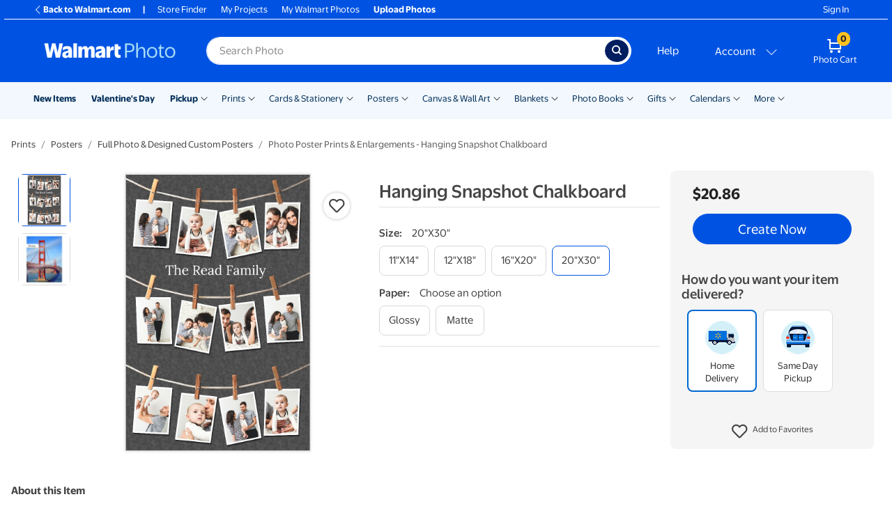

--- FILE ---
content_type: application/javascript
request_url: https://photos3.walmart.com/vite/assets/delivery-options-list-C641fTr5.js
body_size: 2546
content:
import{R as e}from"./index-CPN0bZBH.js";import{c as p}from"./index-DrS9yAoW.js";import{c as v}from"./index-DekJKXTb.js";import{R as C}from"./index-DjTaDkMy.js";import{D as f}from"./calculator-DzBra_Y1.js";import{g as h}from"./generic-helpers-CNiVSbpi.js";import{t as r}from"./translate-Ov18RLD8.js";import{P as O}from"./progress-button-CMl2OSHz.js";import{P as x}from"./index-BfM5NbKg.js";import{Z as b}from"./zip-codes-BSgTPbQG.js";import{i as w}from"./validations-BYOK3YPq.js";import{c as F}from"./columnise-CvhhZP8T.js";import{S as R}from"./store-CBCDFftP.js";import{D as U}from"./delivery-option-icon-ZY9wZbqv.js";import{W as I}from"./warning-message-BFyHhArb.js";const N={clickAction(){this.props.handleOpen(C.findDOMNode(this),this.props.disabled)}},S=v({mixins:[N],render(){return e.createElement("div",{className:p("media delivery-box",{disabled:this.props.disabled}),onClick:this.clickAction},e.createElement("div",{className:"media-left"},e.createElement("i",{className:"fas fa-truck"}," ")),e.createElement("div",{className:"media-body"},e.createElement("div",{className:"row"},e.createElement("div",{className:" col-6 col-sm-12"},this.props.title),e.createElement("div",{className:"col-6 col-sm-12"},e.createElement("span",{className:"see-locations-message d-none d-sm-block"},this.props.disabled?"Unavailable":"See locations",e.createElement("span",{className:p("caret",{open:this.props.open})})),e.createElement("span",{className:"see-locations-message d-block d-sm-none text-right"},this.props.disabled?"Unavailable":"See locations",e.createElement("span",{className:"chevron"},">"))))))}}),_=v({mixins:[N],render(){return e.createElement("div",{className:p("media delivery-box",{disabled:this.props.disabled}),onClick:this.clickAction},e.createElement("div",{className:"media-left"},e.createElement("i",{className:"far fa-clock"}," ")),e.createElement("div",{className:"media-body"},e.createElement("div",{className:"row"},e.createElement("div",{className:"col-sm-12 col-6"},this.props.title),e.createElement("div",{className:"col-sm-12 col-6"},e.createElement("span",{className:"see-locations-message d-none d-sm-block"},this.props.disabled?"Unavailable":"See locations",e.createElement("span",{className:p("caret",{open:this.props.open})})),e.createElement("span",{className:"see-locations-message d-block d-md-none text-right"},this.props.disabled?"Unavailable":"See locations",e.createElement("span",{className:"chevron"},">"))))))}}),g=v({mixins:[N],render(){return e.createElement("div",{className:p("media delivery-box",{disabled:this.props.disabled}),onClick:this.clickAction},e.createElement("div",{className:"media-left"},e.createElement("i",{className:"far fa-clock"}," ")),e.createElement("div",{className:"media-body"},e.createElement("div",{className:"row"},e.createElement("div",{className:"col-sm-12 col-6"},this.props.title),e.createElement("div",{className:"col-sm-12 col-6"},e.createElement("span",{className:"see-locations-message d-none d-sm-block"},this.props.disabled?"Unavailable":"See locations",e.createElement("span",{className:p("caret",{open:this.props.open})})),e.createElement("span",{className:"see-locations-message d-block d-md-none text-right"},this.props.disabled?"Unavailable":"See locations",e.createElement("span",{className:"chevron"},">"))))))}}),J=({options:t,products:a,pickupOpen:i,shippingOpen:m,handleOpenPickup:u,handleOpenShipping:s})=>{const l=[];let n=[];for(let o of a)n=n.concat(o.delivery_options);const{hasOneHourPickup:d,hasSameDayPickup:c,hasShipping:E}=f.productsDeliveryOptionsTiers(n,t);return t.forEach(o=>{E?l.push(e.createElement(S,{open:m,handleOpen:s,title:o.title})):f.isShipping(o)&&l.push(e.createElement(S,{open:m,disabled:!0,handleOpen:s,title:o.title})),!d&&!c?f.isOneHourPickup(o)?l.unshift(e.createElement(_,{open:i,disabled:!0,handleOpen:u,title:o.title})):f.isSameDayPickup(o)&&l.unshift(e.createElement(g,{open:i,disabled:!0,handleOpen:u,title:o.title})):l.unshift(e.createElement(g,{open:i,handleOpen:u,title:o.title}))}),e.createElement("div",{className:"delivery-options"},e.createElement("div",{className:"row"},e.createElement("div",{className:p("col-12 col-xl-6",{"top-divider":l[0]})},l[0]),e.createElement("div",{className:p("col-12 col-xl-6",{"top-divider":l[1]})},l[1])))},L=({location:t})=>{const a=t.address.rows||[t.address.city,t.address.street];return e.createElement("div",null,e.createElement("strong",null,a[0]),e.createElement("br",null),a.slice(1).map((i,m)=>e.createElement("span",{key:m},i," ",e.createElement("br",null))))},k={getInitialState:function(){return{zipCode:b.load(),enteringZipCode:!1,locations:[],selectedLocation:this.props.initialLocation,errorMessage:""}},submitSearchForm:function(t){t.preventDefault();const a=this.refs["zip-code"].value;w(a)?(this.spinFindButton(),this.search(a)):this.resetFindButton()},search:function(t){if(t=t||this.state.zipCode,!t||this.lastlookup===t||!t.match(/(\w\d\s)*/)){this.resetFindButton(),this.setState({enteringZipCode:!1});return}h.findLocations(this.context.locationsUrl,t,this.props.serviceFilter).then(a=>{this.resetFindButton(),this.setState({zipCode:t,locations:a,enteringZipCode:!1,errorMessage:""})}).catch(a=>{this.resetFindButton(),this.setState({zipCode:t,locations:[],enteringZipCode:!1,errorMessage:a})}),this.lastlookup=t,b.save(t)},spinFindButton:function(){const t=this.refs["btn-find"];t&&t.spin()},resetFindButton:function(){const t=this.refs["btn-find"];t&&t.reset()}};k.contextTypes={locationsUrl:x.string};const D=v({mixins:[k],componentDidMount(){this.search()},render(){return e.createElement("div",null,t.call(this),e.createElement("small",{className:p({"lower-space":!0,"d-none":!this.state.errorMessage})},this.state.errorMessage),e.createElement("form",{onSubmit:this.submitSearchForm},e.createElement("div",{className:"form-group"},e.createElement("label",{htmlFor:"zip-code"+(this.props.serviceFilter||"")},this.state.zipCode?"You searched":`Find your nearest ${R.name} store`),e.createElement("div",{className:"row"},e.createElement("div",{className:"col-9"},e.createElement("input",{type:"text",className:"form-control",placeholder:r("Zip Code"),defaultValue:this.state.zipCode,ref:"zip-code",id:"zip-code"+(this.props.serviceFilter||"")})),e.createElement("div",{className:"col-3"},e.createElement(O,{className:"btn btn-block btn-primary",ref:"btn-find",onClick:this.submitSearchForm},"Find"))))));function t(){if(this.state.locations.length)return e.createElement("div",{className:"lower-space"},e.createElement("p",null,e.createElement("strong",null,"Showing ",r("pick-up")," locations near ",this.state.zipCode)),F(this.state.locations,2).map((a,i)=>e.createElement("div",{className:"row lower-space",key:i},a.map((m,u)=>e.createElement("div",{className:"col-6",key:u},e.createElement(L,{location:m}))))),e.createElement("small",{dangerouslySetInnerHTML:{__html:this.props.exactNote}}))}}}),Q=({deliveryTimes:t,open:a,disabled:i,hasOneHourPickup:m,leftArrowPosition:u})=>{const s=m?"1hr":"Same day";return e.createElement("aside",{className:p("delivery-info",{"d-none":!a})},e.createElement("div",{className:"arrow d-none d-md-block",style:{left:u}}),i?l():n());function l(){return e.createElement("section",{className:"delivery-info-section card-body"},e.createElement("header",{className:"header-bar"},e.createElement("i",{className:"far fa-clock"}),e.createElement("strong",null,s," ",r("pickup"))),s," ",r("pickup")," is not available for your selection.")}function n(){return e.createElement("section",{className:"delivery-info-section card-body"},e.createElement("header",{className:"header-bar"},e.createElement("i",{className:"far fa-clock"}),e.createElement("strong",null,s," ",r("pickup"))),e.createElement("ul",{className:"delivery-info-time"},e.createElement("li",null,e.createElement("strong",null,"Free Pickup")),e.createElement("li",{className:"lower-space"},t.PICKUP&&h.calculateDeliveryDay(t.PICKUP))),e.createElement(D,{serviceFilter:"SERVICE_PHOTO_CENTER_ONE_HOUR",exactNote:`You&apos;ll see exact ${r("pickup")} hours when you checkout`}))}},ee=({deliveryTimes:t,open:a,disabled:i,leftArrowPosition:m})=>{return e.createElement("aside",{className:p("delivery-info",{"d-none":!a})},e.createElement("div",{className:"arrow d-none d-md-block",style:{left:m}}),i?u():s());function u(){return e.createElement("section",{className:"delivery-info-section card-body"},e.createElement("header",{className:"header-bar"},e.createElement("i",{className:"fas fa-truck"}),e.createElement("strong",null,r("Shipping"))),r("Shipping")," is not available for your selection.")}function s(){return[n(),l()]}function l(){const c=d("POST")&&e.createElement("ul",{className:"delivery-info-time"},e.createElement("li",null,e.createElement("strong",null,"Standard ",r("Shipping"))),e.createElement("li",{className:"lower-space"},h.calculateDeliveryDay(t.POST))),E=d("POST_EXPRESS")&&e.createElement("ul",{className:"delivery-info-time"},e.createElement("li",null,e.createElement("strong",null,"Express ",r("Shipping"))),e.createElement("li",{className:"lower-space"},h.calculateDeliveryDay(t.POST_EXPRESS))),o=d("COURIER")&&e.createElement("ul",{className:"delivery-info-time"},e.createElement("li",null,e.createElement("strong",null,"Standard ",r("Shipping")," via Courier")),e.createElement("li",{className:"lower-space"},h.calculateDeliveryDay(t.COURIER))),y=d("COURIER_EXPRESS")&&e.createElement("ul",{className:"delivery-info-time"},e.createElement("li",null,e.createElement("strong",null,"Express ",r("Shipping")," via Courier")),e.createElement("li",{className:"lower-space"},h.calculateDeliveryDay(t.COURIER_EXPRESS))),P=c||E||o||y;return e.createElement("section",{key:"S2H",className:"delivery-info-section card-body",style:{display:P?"block":"none"}},e.createElement("header",{className:"header-bar"},e.createElement("i",{className:"fas fa-truck"}),e.createElement("strong",null,r("Ship")," to home")),c,o,E,y)}function n(){return e.createElement("section",{key:"S2S",className:"delivery-info-section card-body",style:{display:d("PICKUP")?"block":"none"}},e.createElement("div",{className:"header-bar"},e.createElement("i",{className:"fas fa-store"}),e.createElement("strong",null,r("Ship")," to store")),e.createElement("ul",{className:"delivery-info-time"},e.createElement("li",null,e.createElement("strong",null,"Free ",r("Shipping"))),e.createElement("li",{className:"lower-space"},t.PICKUP&&h.calculateDeliveryDay(t.PICKUP)," ")),e.createElement(D,{exactNote:`You&apos;ll see exact ${r("shipping")} dates when you checkout`}))}function d(...c){return c.some(E=>t[E])}},M=({options:t,product:a,selectedDeliveryOptions:i})=>{const m=(s,l)=>{var n=[];for(var d in l)for(var c in s)s[c].key===l[d]&&n.push(s[c].title.replace(/\s+\([^}]*\)/g,""));return n.join(", ")},u=()=>{if(a&&i){const s=i.split("|");if(!a.delivery_options.some(n=>s.includes(n.toString()))){const n=s.length>1?"are":"is",c=`${m(t,s.map(E=>parseInt(E)))} ${n} not available for selected product.`;return e.createElement(I,{isWarning:!0,hidePrefix:!0,isDelivery:!0,className:""},e.createElement("i",{className:"fa fa-info-circle"}),c)}}};return e.createElement(e.Fragment,null,u(),e.createElement("div",{className:"delivery-options-list"},t.map((s,l)=>{const n=a&&a.delivery_options.some(c=>c==s.key),d=!n;return e.createElement("div",{key:l,className:p("delivery-option",{available:n,unavailable:d})},e.createElement(U,{option:s,selectedDeliveryOptions:i}))})))};M.displayName="Delivery Options List";export{J as D,Q as P,ee as S,M as a};
//# sourceMappingURL=delivery-options-list-C641fTr5.js.map


--- FILE ---
content_type: application/javascript
request_url: https://photos3.walmart.com/vite/assets/select-wrapper-D_0Mb_0U.js
body_size: 787
content:
import{r as _,R as s}from"./index-CPN0bZBH.js";import{c as C}from"./index-DrS9yAoW.js";import{c as b,g as T}from"./_commonjsHelpers-D6-XlEtG.js";var O,x;function I(){if(x)return O;x=1;var n="[object Symbol]",c=typeof b=="object"&&b&&b.Object===Object&&b,i=typeof self=="object"&&self&&self.Object===Object&&self,a=c||i||Function("return this")(),m=Object.prototype,v=0,y=m.toString,o=a.Symbol,u=o?o.prototype:void 0,f=u?u.toString:void 0;function g(t){if(typeof t=="string")return t;if(p(t))return f?f.call(t):"";var r=t+"";return r=="0"&&1/t==-1/0?"-0":r}function h(t){return!!t&&typeof t=="object"}function p(t){return typeof t=="symbol"||h(t)&&y.call(t)==n}function d(t){return t==null?"":g(t)}function j(t){var r=++v;return d(t)+r}return O=j,O}var F=I();const P=T(F);function G({value:n,options:c,placeholder:i,label:a="",id:m,disabled:v,isRequired:y,className:o,name:u,onFocus:f,defaultText:g,inputStyleLink:h,withCaret:p,onChange:d}){_.useEffect(()=>{n||[...r.current].forEach(e=>e.selected=!1)},[n]);const[j,t]=_.useState(!1),r=_.useRef();let l=n;const k=c.map((e,E)=>{l==e.label&&(l=e.value);const R=l==e.value;if(typeof e.label=="string"&&typeof e.value=="string"&&e.value.includes("print_border--yes")){let q=e.label.indexOf("(");q>=0?e.label=e.label.slice(0,q-1)+" with border "+e.label.slice(q):e.label=e.label+" with border"}return s.createElement("option",{key:E,className:C({checked:R}),value:""+e.value,disabled:!!e.disabled},e.label)});i&&(j||(l=""),k.unshift(s.createElement("option",{key:"placeholder",disabled:!0,value:""},i)));function L(e){d&&d(e.target.value),t(!0)}function N(){r.current.focus()}const S=m||`${a||P("select")}-input-id`.toLowerCase().replace(" ","-"),w=s.createElement("select",{"aria-label":a,className:C("custom-select",o),disabled:!!v,id:S,"aria-required":y,name:u||S,ref:r,value:l,onChange:L,onFocus:f},k);if(h){const{label:e=g}=c.find(E=>E.value==l)||{};return s.createElement("div",{className:C("custom-select__wrapper",{dropdown:p})},a&&s.createElement("label",{htmlFor:S,onClick:N},a,e&&":"),s.createElement("div",{className:"custom-select__value dropdown-toggle"},(e||"").replace(/\(.*\)\s*/,""),w))}return w}export{G as S,P as u};
//# sourceMappingURL=select-wrapper-D_0Mb_0U.js.map


--- FILE ---
content_type: application/javascript
request_url: https://photos3.walmart.com/vite/assets/ui-Dp4xtUvQ.js
body_size: 4166
content:
import{g as N}from"./_commonjsHelpers-D6-XlEtG.js";var p={},D,A;function I(){if(A)return D;A=1;function i(T,d){for(var _=arguments.length,O=new Array(_>2?_-2:0),u=2;u<_;u++)O[u-2]=arguments[u];if(!T){var s;if(d===void 0)s=new Error("Minified exception occurred; use the non-minified dev environment for the full error message and additional helpful warnings.");else{var E=0;s=new Error(d.replace(/%s/g,function(){return String(O[E++])})),s.name="Invariant Violation"}throw s.framesToPop=1,s}}return D=i,D}var c,S;function m(){if(S)return c;S=1;function i(s,E,o){return E=T(E),E in s?Object.defineProperty(s,E,{value:o,enumerable:!0,configurable:!0,writable:!0}):s[E]=o,s}function T(s){var E=d(s,"string");return typeof E=="symbol"?E:String(E)}function d(s,E){if(typeof s!="object"||s===null)return s;var o=s[Symbol.toPrimitive];if(o!==void 0){var n=o.call(s,E);if(typeof n!="object")return n;throw new TypeError("@@toPrimitive must return a primitive value.")}return(E==="string"?String:Number)(s)}var _=I(),O="ID_",u=function(){function s(){i(this,"_callbacks",void 0),i(this,"_isDispatching",void 0),i(this,"_isHandled",void 0),i(this,"_isPending",void 0),i(this,"_lastID",void 0),i(this,"_pendingPayload",void 0),this._callbacks={},this._isDispatching=!1,this._isHandled={},this._isPending={},this._lastID=1}var E=s.prototype;return E.register=function(n){var a=O+this._lastID++;return this._callbacks[a]=n,a},E.unregister=function(n){this._callbacks[n]||_(!1),delete this._callbacks[n]},E.waitFor=function(n){this._isDispatching||_(!1);for(var a=0;a<n.length;a++){var l=n[a];if(this._isPending[l]){this._isHandled[l]||_(!1);continue}this._callbacks[l]||_(!1),this._invokeCallback(l)}},E.dispatch=function(n){this._isDispatching&&_(!1),this._startDispatching(n);try{for(var a in this._callbacks)this._isPending[a]||this._invokeCallback(a)}finally{this._stopDispatching()}},E.isDispatching=function(){return this._isDispatching},E._invokeCallback=function(n){this._isPending[n]=!0,this._callbacks[n](this._pendingPayload),this._isHandled[n]=!0},E._startDispatching=function(n){for(var a in this._callbacks)this._isPending[a]=!1,this._isHandled[a]=!1;this._pendingPayload=n,this._isDispatching=!0},E._stopDispatching=function(){delete this._pendingPayload,this._isDispatching=!1},s}();return c=u,c}var v;function g(){return v||(v=1,p.Dispatcher=m()),p}var w=g();const R=N(w),r=typeof window<"u"&&window.builderDispatch||new R.Dispatcher,P=5;r.delayedDispatches={};r.register(i=>{if(!i.type)throw`invalid event: ${JSON.stringify(Object.keys(i))}`;i.delayed||(r.delayedDispatches={})});r.delayedDispatch=function(i){return new Promise(T=>{const d=()=>{this.dispatch({...i,delayed:!0,actuallyDelayed:r.isDispatching()}),T()};typeof window<"u"&&r.isDispatching()?(this.delayedDispatches[i.type]=this.delayedDispatches[i.type]||0,this.delayedDispatches[i.type]++,Object.keys(this.delayedDispatches).forEach(_=>{if(this.delayedDispatches[_]>=P)throw`Too many delayed dispatches for ${_} in a row - MAX IS ${P}`}),window.requestAnimationFrame(d)):(this.delayedDispatches={},d())})};r.register(i=>{if(window.debugDispatcher){for(console.log(i),window.builderDispatch=window.builderDispatch||r,r.recent=r.recent||[];r.recent.length>50;)r.recent.shift();r.recent.push({type:i.type,payload:i,time:new Date,stack:new Error().stack})}});const t={PREVIEW_BUTTON_VISIBILITY_CHANGED:"webui.preview-button-visibility-changed",LOGIN:"webui.login",PROMPT_LOGIN:"webui.prompt-login",HIDDEN_LOGIN:"webui.hide-login",ADD_TO_CART:"webui.add-to-cart",ADDED_TO_CART:"webui.added-to-cart",BULK_ORDER_UPDATE:"webui.bulk-order-update",CART_MERGED:"webui.cart-merged",RESIZE:"webui.resize",EDIT_AREA_RESIZED:"webui.edit-area-resized",TRAY_SCROLLED:"webui.tray-scrolled",LOAD:"webui.load",PAGES_CHANGED:"webui.pages-changed",UPDATE_PHOTOS:"webui.update-photos",UPDATE_FAVOURITES:"webui.update-favourites",BEFORE_UPLOAD:"webui.before_upload",UPLOAD_BEGUN:"webui.upload-begun",UPLOAD_PROGRESS:"webui.upload-progress",UPLOAD_ERROR:"webui.upload-error",UPLOAD_PAUSED:"webui.upload-paused",UPLOAD_RESUMED:"webui.upload-resumed",UPLOAD_DONE:"webui.upload-done",UPLOAD_BATCHED_DONE:"webui.upload-batched-done",UPLOAD_BATCHED_IGNORE_FAILURES:"webui.upload-batched-ignore-failures",UPLOAD_BATCHED_RETRY_FAILURES:"webui.upload-batched-retry-failures",UPLOAD_SHOW_FAILURES:"webui.upload-show-failures",UPLOAD_SHOW_BATCHED_FAILURES:"webui.upload-show-batched-failures",UPLOAD_ABORTED:"webui.upload-aborted",UPLOAD_IGNORE_FAILURES:"webui.upload-ignore-failures",UPLOAD_PHOTO_REMOVED_FROM_TRAY:"webui.upload-photo-removed-from-tray",UPLOAD_ALL_PHOTOS_REMOVED_FROM_TRAY:"webui.upload-all-photos-removed-from-tray",UPLOAD_CLOSED:"webui.upload-closed",TEMPLATES_LOADED:"webui.templates-loaded",TEMPLATE_CHANGED:"webui.template-changed",GOTO_PAGE:"webui.goto-page",PAGE_UPDATED:"webui.page-updated",PAGE_NAV:"webui.page-nav",SHOWING_SPREAD:"webui.showing-spread",DO_SHOW_SPREAD:"webui.do-show-spread",DO_NAV:"webui.do-nav",ACTIVE_VIEW_CHANGED:"webui.active-view-changed",ACTIVE_VIEW_UPDATED:"webui.active-view-updated",ORIENTATION_CHANGED:"webui.orientation-changed",ENTER_PREVIEW_MODE:"webui.enter-preview",ENTER_EDIT_MODE:"webui.enter-edit",CHANGE_VISIBLE_PAGE:"webui.change-visible-page",HIDE_OPTION_NOT_AVAILABLE_FLYOUT:"webui.hide-option-not-available-flyout",PHOTO_SERVICE_SELECTED:"webui.photo-service-selected",PHOTO_SERVICE_CONNECTED:"webui.photo-service-connected",PHOTO_EVENT_UPLOAD:"webui.photo-event-upload",PHOTO_EVENT_ADVANCED_EDIT:"webui.photo-event-advanced-edit",PHOTO_EVENT_RESIZE_ALL:"webui.photo-event-resize_all",PHOTO_EVENT_CHANGE_QUANTITY:"webui.photo-event-change-quantity",PHOTO_EVENT_PREVIEW:"webui.photo-event-preview",PHOTO_EVENT_EDIT:"webui.photo-event-edit",PHOTO_EVENT_ADD_TO_CART:"webui.photo-event-add-to-cart",PHOTO_EVENT_REMOVE_PRINTS_MODAL:"webui.photo-event-remove-prints-modal",PHOTO_EVENT_REMOVE_PRINTS_CONFIRM:"webui.photo-event-remove-prints-confirm",PHOTO_EVENT_REMOVE_PRINTS_CANCEL:"webui.photo-event-remove-prints-cancel",PHOTO_EVENT_CHANGE_CLICKED:"webui.photo-change-clicked",SHOW_CUSTOM_PAGE:"webui.show-custom-page",HIDE_CUSTOM_PAGE:"webui.hide-custom-page",DONE_CUSTOM_PAGE:"webui.done-custom-page",PAGES_TRAY_START_RELOAD:"webui.pages-tray-start-reload",ADD_PAGE:"webui.add-page",SHOW_PRINTS_PRICES:"webui.show-prints-prices-table",SHOW_CONFIRMATION_DIALOG:"webui.show-confirmation-dialog",SHOW_HOT_KEY_MODAL:"webui.show-hot-key-modal",SHOWING_UPSELL_MODAL:"prismui.showing-upsell-modal",PHOTO_TRAY_IMAGE_CLICKED:"webui.photo-tray-image-clicked",ACCORDION_CLICKED:"webui.accordion-clicked",STACKABLE_SLOT_ADDED:"webui.stackable-slot-added",DROP_PREVIEW:"webui.drop-preview",ADDED_USER_SAVED_EVENTS:"webui.added-user-saved-events"};t.Analytics={SEND:"webui.analytics-send",BEGIN_CHECKOUT_EVENT:"webui.analytics-begin_checkout-event"};t.PhotoEvents={select:"Select Photos",confirm:"Add Photos",addtoprints:"Add to Prints",pleaselogin:"Please log in",getmorephotos:"Get More Photos",event_add_photos:"Add Photos",event_add_to_prints:"Add to Prints",viewall:"View All"};t.PhotoEventStrings={};t.PhotoEventStrings[t.PHOTO_EVENT_ADVANCED_EDIT]="Advanced Edit";t.PhotoEventStrings[t.PHOTO_EVENT_RESIZE_ALL]="Resize All";t.PhotoEventStrings[t.PHOTO_EVENT_CHANGE_QUANTITY]="Change Quantity per Size";t.PhotoEventStrings[t.PHOTO_EVENT_PREVIEW]="Preview and Buy";t.PhotoEventStrings[t.PHOTO_EVENT_EDIT]="Edit";t.PhotoEventStrings[t.PHOTO_EVENT_ADD_TO_CART]="Add to Cart";t.PhotoEventStrings[t.PHOTO_EVENT_REMOVE_PRINTS_MODAL]="Remove Prints Overlay";t.PhotoEventStrings[t.PHOTO_EVENT_REMOVE_PRINTS_CONFIRM]="Confirm Remove Prints";t.PhotoEventStrings[t.PHOTO_EVENT_REMOVE_PRINTS_CANCEL]="Cancel";t.PhotoEventStrings[t.PHOTO_EVENT_CHANGE_CLICKED]="Change";const e={FIT_TEMPLATE_AND_AUTOFILL:"fit_template_and_autofill",CLOSE_ADD_PHOTOS_MODAL:"webui.close-add-photos-modal",ADD_PHOTOS:"prismui.open-add-photos",TRIGGER_ENVELOPE_ADDRESS_FORM:"prismui.trigger-envelope-address",DAILY_TEXT_SLOTS:"prismui.daily_text_slots",DO_ITEM_LOAD:"prismui.do-item-load",DO_SHOW_SHELF:"prismui.do-show-shelf",EVENT_ADD_PHOTOS:"prismui.event-add-photos",EVENT_ADD_TO_CART:"prismui.event-add-to-cart",EVENT_AUTO_FILL:"prismui.event-auto-fill",EVENT_CHANGE:"prismui.event-change",EVENT_COLORS:"prismui.event-colors",EVENT_CUSTOMIZE_COVER:"prismui.event-customize-cover",EVENT_CUSTOMIZE_DESIGNS:"prismui.event-customize-designs",EVENT_CUSTOMIZE_ENVELOPE:"prismui.event-customize-envelope",EVENT_CUSTOMIZE_LAYOUTS:"prismui.event-customize-layouts",EVENT_EDIT_PROJECT_NAME:"prismui.event-edit-project-name",EVENT_EDIT:"prismui.event-edit",EVENT_HIDE_PHOTOS:"prismui.event-hide-photos",EVENT_HIDE_USED:"prismui.event-hide-used",EVENT_MORE_DESIGNS:"prismui.event-more-designs",EVENT_PAGES:"prismui.event-pages",EVENT_PREVIEW:"prismui.event-preview",EVENT_QUANTITY_CHANGED:"prismui.event-quantity-changed",EVENT_SAVE_PROJECT:"prismui.event-save-project",EVENT_SHOW_PHOTOS:"prismui.event-show-photos",EVENT_TEMPLATES:"prismui.event-templates",FONTS_LOADED:"prismui.fonts-loaded",HIDE_OVERLAY:"prismui.hide-overlay",IMAGES_UPDATED:"prismui.images-updated",ITEM_COPYING_FINISHED:"prismui.item-copying-finished",ITEM_COPYING:"prismui.item-copying",ITEM_LOADED:"prismui.item-loaded",MODAL_MESSAGE:"prismui.modal-message",OPEN_MY_EVENTS:"prismui.open-my-events",OPEN_EDIT_MODAL:"prismui.open-edit-modal",CLOSE_EDIT_MODAL:"prismui.close-edit-modal",OPTION_SELECTED:"prismui.option-selected",PAGE_CHANGED_OUTSIDE_EDITOR:"prismui.page-changed-outside-editor",PREVIEW_2D_LOADING:"prismui.preview-2d-loading",PREVIEW_2D_LOADED:"prismui.preview-2d-loaded",SAVE_DONE:"prismui.save-done",SAVE_START:"prismui.save-start",SHOW_HELP_OVERLAY:"prismui.show-help-overlay",SLOT_CHANGED:"prismui.slot-changed",SLOT_CLICK:"prismui.slot-click",SLOT_ACTIVATE:"prismui.slot-activate",SLOT_DATA_CHANGED:"prismui.slot-data-changed",SLOT_MOVED:"prismui.slot-moved",OPEN_TEXT_SLOT:"prismui.open-text-slot",CLOSE_TEXT_SLOT:"prismui.close-text-slot",THEME_CHANGED:"webui.theme-changed",THEMES_LOADED:"webui.themes-loaded",UNDO_CHANGED:"prismui.undo-changed",ZOOM_CHANGED:"prismui.zoom-changed",DESIGNS_FILTER:"webui.designs-filter",FOCUS_EDIT_TEXT:"prismui.focus.edit.text",SLOT_FOCUSED:"prismui.slot.focused",ADD_PAGE_BUTTONS_BLOCKED_ON_RETURN_KEY:"prismui.add-page-buttons-blocked-on-return-key",DELETE_PHOTO_FROM_SLOT:"prismui.delete-photo-from-slot",EASY_DROP_SAVE:"easy-drop-save",CLOUD_SERVICE_HEADER:"cloud-service-header",RICH_TEXT_MOUNTED:"rich-text-mounted",PRODUCT_CHANGED:"product-changed",TEXT_SLOT_DOUBLE_CLICK:"text-slot-double-click",TEXT_SLOT_CONTROLS_POSITION:"text-slot-controls-position",TEXT_SLOT_CLICK_FOR_FIXED:"text-slot-click-for-fixed",PRISM_VIEW_INIT:"prismui.prism-view-init",PRISM_VIEW_DEINIT:"prismui.prism-view-deinit"};e.EventStrings={};e.EventStrings[e.EVENT_CUSTOMIZE_COVER]="Customize Cover";e.EventStrings[e.EVENT_CUSTOMIZE_DESIGNS]="Customize Designs";e.EventStrings[e.EVENT_CUSTOMIZE_LAYOUTS]="Customize Layouts";e.EventStrings[e.EVENT_MORE_DESIGNS]="More Designs";e.EventStrings[e.EVENT_TEMPLATES]="Templates";e.EventStrings[e.EVENT_COLORS]="Colors";e.EventStrings[e.EVENT_CUSTOMIZE_ENVELOPE]="Customize Envelope";e.EventStrings[e.EVENT_PREVIEW]="Preview";e.EventStrings[e.EVENT_EDIT]="Edit";e.EventStrings[e.EVENT_ADD_TO_CART]="Add To Cart";e.EventStrings[e.EVENT_SAVE_PROJECT]="Save Project";e.EventStrings[e.EVENT_EDIT_PROJECT_NAME]="Edit Project Name";e.EventStrings[e.EVENT_CHANGE]="Change";e.EventStrings[e.EVENT_AUTO_FILL]="Auto Fill";e.EventStrings[e.EVENT_ADD_PHOTOS]="Add Photos";e.EventStrings[e.EVENT_HIDE_USED]="Hide Used";e.EventStrings[e.EVENT_HIDE_PHOTOS]="Hide Photos";e.EventStrings[e.EVENT_SHOW_PHOTOS]="Show Photos";e.EventStrings[e.EVENT_PAGES]="Pages";const h={FILTER_SELECTED:"shelf.filter-selected",DELIVERY_OPTION_SELECTED:"shelf.delivery-option-selected"};h.EventStrings={};h.EventStrings[h.FILTER_SELECTED]="Filter Selected";function f(i){return i&&i._reactInternalInstance&&i._reactInternalInstance.getName?i._reactInternalInstance.getName():i.toString()}const C={componentDidMount(){this._refresh_handler=r.register(i=>{this.refreshOn instanceof Array?this.refreshOn.indexOf(i.type)!==-1&&(this.beforeEventRefresh&&this.beforeEventRefresh(i),this.forceUpdate(()=>{this.onEvent&&this.onEvent(i)})):console.log("No events defined for %o",f(this))})},componentWillUnmount(){r.unregister(this._refresh_handler)}},b={getInitialState(){return{mode:"edit-mode"}},componentDidMount(){this._preview_handler=r.register(i=>{i.type===t.ENTER_PREVIEW_MODE?this.setState({mode:"preview-mode"}):i.type===t.ENTER_EDIT_MODE&&this.setState({mode:"edit-mode"})})},componentWillUnmount(){r.unregister(this._preview_handler)}},V={collageTemplateFitAndAutofill:!1};export{e as P,C as R,h as S,b as T,V as U,t as W,r as b};
//# sourceMappingURL=ui-Dp4xtUvQ.js.map
